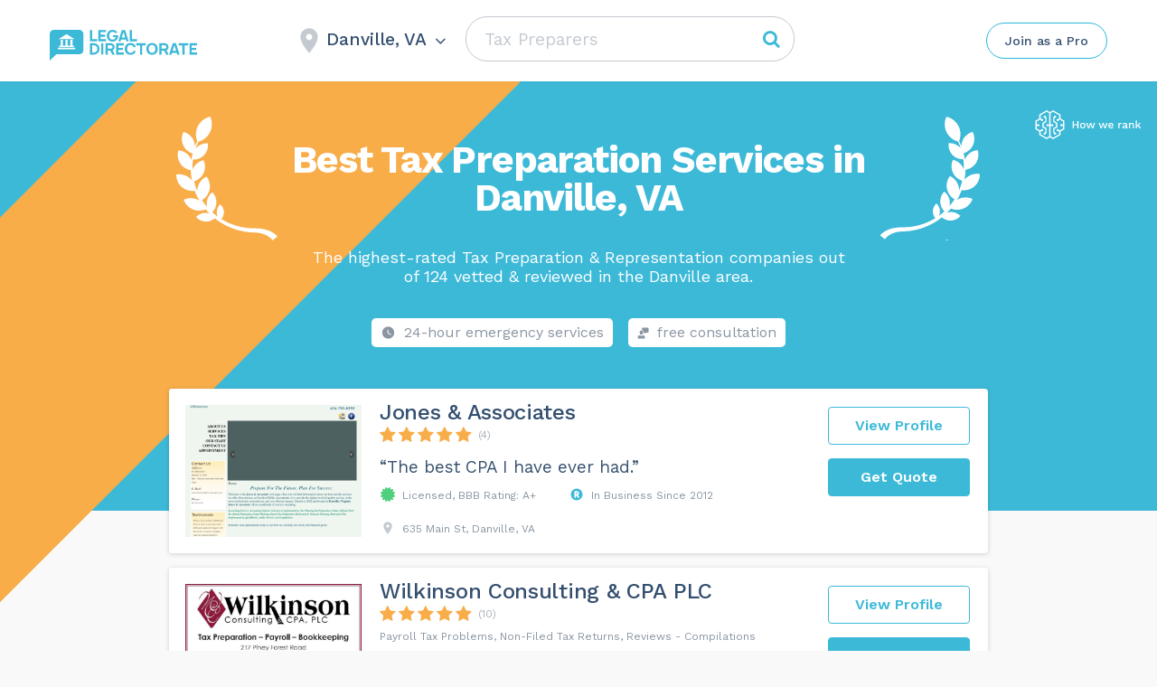

--- FILE ---
content_type: text/html; charset=UTF-8
request_url: https://legaldirectorate.com/wp-admin/admin-ajax.php
body_size: -301
content:
Danville, VA

--- FILE ---
content_type: image/svg+xml
request_url: https://legaldirectorate.com/wp-content/themes/assets/img/svg-regalias-icons/Consultant-Gray.svg
body_size: 351
content:
<svg width="24" height="24" viewBox="0 0 24 24" fill="none" xmlns="http://www.w3.org/2000/svg">
<path fill-rule="evenodd" clip-rule="evenodd" d="M10.5155 1H22.0342C22.5707 1 23 1.45082 23 1.9918V4.80492V6.51803V10.2328C23 10.7918 22.5529 11.2246 22.0163 11.2246H17.1333L17.0797 11.3148C16.3642 12.4328 15.2911 13.2262 14.039 13.5869C14.3968 12.8475 14.522 12.018 14.3968 11.2246H12.7512L12.8585 10.6836L12.8764 10.6295C13.0374 9.38525 12.6618 8.12295 11.839 7.16721C11.2309 6.46393 10.426 5.97705 9.53171 5.77869V1.9918C9.53171 1.43279 9.97887 1 10.5155 1ZM5.27482 12.9377C5.561 14.3984 6.83092 15.4623 8.31547 15.4623C9.80002 15.4623 11.0699 14.3984 11.3561 12.9377L11.8212 10.4852C12.0895 8.51967 10.5691 6.77049 8.60165 6.77049H8.04718C6.0797 6.77049 4.55937 8.51967 4.82766 10.4852L5.27482 12.9377ZM14.2179 17.2295C13.3993 17.0271 12.1539 16.7036 11.4261 16.5146L11.1236 16.4361L8.29756 18.3656L5.48943 16.418C4.84553 16.5984 3.34309 16.9771 2.39512 17.2115C1.89431 17.3377 1.53659 17.7525 1.48293 18.2574C1.32195 19.4836 1 23 1 23H15.613C15.613 23 15.2911 19.5017 15.148 18.2754C15.0764 17.7525 14.7187 17.3377 14.2179 17.2295Z" fill="#8a95a1"/>
</svg>

--- FILE ---
content_type: image/svg+xml
request_url: https://legaldirectorate.com/wp-content/themes/assets/img/svg-category-text/Code.svg
body_size: 198
content:
<svg width="24" height="24" viewBox="0 0 24 24" fill="none" xmlns="http://www.w3.org/2000/svg">
<path fill-rule="evenodd" clip-rule="evenodd" d="M7.59868 4.27358L0.265172 11.8392C-0.0883908 12.2039 -0.0883908 12.7957 0.265172 13.1604L7.59831 20.7264C7.95187 21.0912 8.52542 21.0912 8.87898 20.7264L9.7344 19.8439C10.0876 19.4795 10.0883 18.8893 9.73591 18.5242L3.92419 12.4998L9.73629 6.47583C10.0883 6.11067 10.088 5.5205 9.73478 5.15611L8.87936 4.27358C8.5258 3.90881 7.95225 3.90881 7.59868 4.27358ZM16.4013 20.7263L23.7348 13.1607C24.0884 12.7958 24.0884 12.2042 23.7347 11.8393L16.4013 4.27366C16.0477 3.90878 15.4743 3.90878 15.1206 4.27366L14.2653 5.15608C13.9122 5.52034 13.9115 6.11071 14.2637 6.47583L20.0756 12.5L14.2637 18.5242C13.9115 18.8893 13.9122 19.4797 14.2653 19.8439L15.1206 20.7263C15.4742 21.0912 16.0476 21.0912 16.4013 20.7263Z" fill="#3DB9D8"/>
</svg>


--- FILE ---
content_type: image/svg+xml
request_url: https://legaldirectorate.com/wp-content/themes/assets/img/svg-category-text/how-we-rank__icon.svg
body_size: 2747
content:
<svg width="118" height="32" viewBox="0 0 118 32" fill="none" xmlns="http://www.w3.org/2000/svg">
<path d="M21.8928 8.21932C22.2461 8.3228 22.6425 8.26202 22.9557 8.02069C23.4754 7.62021 23.5722 6.87163 23.1716 6.35206C22.7709 5.8325 22.0221 5.73576 21.5023 6.13625C21.1891 6.37755 21.0295 6.74522 21.0397 7.11302L20.1842 7.77226V12.7301L23.2361 14.7795V18.2472L20.1842 19.6293V24.7627L21.1336 25.6721C21.0838 26.0368 21.2031 26.4196 21.4887 26.6933C21.9627 27.1469 22.7174 27.1311 23.1716 26.6574C23.6254 26.184 23.6096 25.4292 23.1356 24.9752C22.8501 24.7019 22.4626 24.599 22.1004 24.6639L21.5815 24.1669V20.5299L24.633 19.1474V14.0353L21.5815 11.986V8.45928L21.8928 8.21932Z" fill="white"/>
<path d="M11.9602 7.11291C11.9703 6.74526 11.8106 6.37781 11.4976 6.13661C10.9778 5.73613 10.229 5.83286 9.82834 6.35243C9.4277 6.872 9.52447 7.62021 10.0442 8.02106C10.3576 8.26249 10.7542 8.32322 11.1076 8.21955L11.4186 8.45928V11.986L8.36703 14.0353V19.1474L11.4186 20.5299V24.1669L10.8998 24.6639C10.5375 24.5988 10.1498 24.7016 9.86417 24.9752C9.39022 25.4292 9.37409 26.1836 9.82825 26.6574C10.2824 27.1312 11.0371 27.1473 11.5111 26.6933C11.7967 26.4197 11.9161 26.0369 11.8664 25.6722L12.8159 24.7627V19.6293L9.76396 18.2472V14.7795L12.8159 12.7301V7.77226L11.9602 7.11291Z" fill="white"/>
<path fill-rule="evenodd" clip-rule="evenodd" d="M12.9543 0L16.5 2.04288L20.0457 0L28.2084 4.71093V9.09795L32.5 11.5749V20.9971L28.2084 23.4737V27.2887L20.045 32L16.5 29.9501L12.955 32L4.79158 27.2887V23.4737L0.5 20.9967V11.5749L4.79158 9.09795V4.71093L12.9543 0ZM17.1987 13.9426V3.25228L20.045 1.6122L26.8115 5.51739V9.08939L25.6974 9.70468C25.3638 9.54889 24.9627 9.54902 24.6165 9.74025C24.0421 10.0576 23.8332 10.7827 24.1506 11.3572C24.468 11.9314 25.1938 12.1402 25.7682 11.8229C26.1144 11.6317 26.3278 11.2922 26.3733 10.9269L27.5022 10.3031L31.1027 12.381V15.8065H30.1408C29.9243 15.509 29.5732 15.3152 29.1779 15.3152C28.5217 15.3152 27.9877 15.8487 27.9877 16.5049C27.9877 17.1608 28.5217 17.6946 29.1779 17.6946C29.5734 17.6946 29.9245 17.5007 30.1411 17.2029H31.1027V20.1906L27.4795 22.2817L26.3945 21.7622C26.3278 21.4002 26.095 21.0736 25.7382 20.9029C25.1466 20.6197 24.4344 20.8703 24.1507 21.4621C23.8673 22.0534 24.1181 22.7657 24.71 23.049C25.0666 23.2197 25.467 23.1965 25.791 23.0216L26.8115 23.5102V26.4822L20.0457 30.3871L17.1987 28.7404V18.5707L17.2061 17.2029H18.2039C18.4205 17.5007 18.7716 17.6946 19.1671 17.6946C19.8232 17.6946 20.3573 17.1608 20.3573 16.5049C20.3573 15.8487 19.8236 15.3152 19.1671 15.3152C18.7718 15.3152 18.4207 15.509 18.2041 15.8065H17.2113L17.1987 13.9426ZM15.8013 3.25228L12.955 1.6122L6.18851 5.51739V9.08919L7.30264 9.70462C7.63624 9.54889 8.03735 9.54904 8.38348 9.74025C8.95786 10.0576 9.16679 10.7831 8.84936 11.3572C8.53192 11.931 7.80616 12.1402 7.23177 11.8229C6.88557 11.6317 6.67213 11.2921 6.62669 10.9268L5.49779 10.303L1.89729 12.381V15.8065H2.85913C3.07572 15.509 3.42674 15.3152 3.82208 15.3152C4.47821 15.3152 5.01228 15.849 5.01228 16.5049C5.01228 17.1608 4.47858 17.6946 3.82208 17.6946C3.42659 17.6946 3.07544 17.5007 2.85888 17.2029H1.89729V20.1906L5.52045 22.2816L6.60534 21.7623C6.67194 21.4002 6.90479 21.0737 7.26164 20.9029C7.85362 20.6197 8.56584 20.8703 8.84918 21.4621C9.13289 22.0534 8.8818 22.7654 8.28982 23.049C7.93309 23.2197 7.53271 23.1965 7.20882 23.0216L6.18851 23.5102V26.4822L12.9543 30.3871L15.8013 28.7404V18.5744L15.7941 17.2029H14.7962C14.5796 17.5007 14.2285 17.6946 13.833 17.6946C13.1765 17.6946 12.6428 17.1608 12.6428 16.5049C12.6428 15.849 13.1769 15.3152 13.833 15.3152C14.2283 15.3152 14.5794 15.509 14.7959 15.8065H15.789L15.8013 13.9426V3.25228Z" fill="white"/>
<path d="M48.168 12.08V20H46.872V16.544H42.96V20H41.676V12.08H42.96V15.44H46.872V12.08H48.168ZM52.8899 13.88C53.8259 13.88 54.5579 14.156 55.0859 14.708C55.6139 15.26 55.8779 16.024 55.8779 17C55.8779 17.976 55.6139 18.74 55.0859 19.292C54.5579 19.844 53.8259 20.12 52.8899 20.12C51.9539 20.12 51.2219 19.844 50.6939 19.292C50.1659 18.74 49.9019 17.976 49.9019 17C49.9019 16.024 50.1659 15.26 50.6939 14.708C51.2219 14.156 51.9539 13.88 52.8899 13.88ZM52.8899 14.888C52.3459 14.888 51.9259 15.072 51.6299 15.44C51.3419 15.8 51.1979 16.32 51.1979 17C51.1979 17.68 51.3419 18.204 51.6299 18.572C51.9259 18.932 52.3459 19.112 52.8899 19.112C53.4339 19.112 53.8539 18.928 54.1499 18.56C54.4459 18.192 54.5939 17.672 54.5939 17C54.5939 16.328 54.4459 15.808 54.1499 15.44C53.8539 15.072 53.4339 14.888 52.8899 14.888ZM66.4715 14L64.4675 20H63.0635L61.5515 15.464L60.1115 20H58.7075L56.7035 14H58.0955L59.4515 18.8L60.9515 14H62.2235L63.7115 18.8L65.0795 14H66.4715ZM80.2879 14L78.2839 20H76.8799L75.3679 15.464L73.9279 20H72.5239L70.5199 14H71.9119L73.2679 18.8L74.7679 14H76.0399L77.5279 18.8L78.8959 14H80.2879ZM86.8092 16.82C86.8092 17.052 86.7932 17.272 86.7612 17.48H82.3692C82.4412 18.008 82.6292 18.412 82.9332 18.692C83.2372 18.964 83.6292 19.1 84.1092 19.1C84.5012 19.1 84.8252 19.032 85.0812 18.896C85.3452 18.752 85.5252 18.548 85.6212 18.284L86.6892 18.728C86.2412 19.656 85.3812 20.12 84.1092 20.12C83.1652 20.12 82.4252 19.844 81.8892 19.292C81.3612 18.74 81.0972 17.976 81.0972 17C81.0972 16.016 81.3532 15.252 81.8652 14.708C82.3772 14.156 83.0972 13.88 84.0252 13.88C84.9052 13.88 85.5892 14.148 86.0772 14.684C86.5652 15.22 86.8092 15.932 86.8092 16.82ZM84.0252 14.9C83.5612 14.9 83.1852 15.036 82.8972 15.308C82.6172 15.58 82.4412 15.976 82.3692 16.496H85.6092C85.5452 15.992 85.3732 15.6 85.0932 15.32C84.8212 15.04 84.4652 14.9 84.0252 14.9ZM95.4162 13.88C95.6962 13.88 95.9162 13.92 96.0762 14L95.8722 15.176C95.6882 15.072 95.4362 15.02 95.1162 15.02C94.8602 15.02 94.6162 15.088 94.3842 15.224C94.1602 15.36 93.9722 15.564 93.8202 15.836C93.6762 16.108 93.6042 16.436 93.6042 16.82V20H92.3202V14H93.4122L93.5202 15.08C93.8562 14.28 94.4882 13.88 95.4162 13.88ZM102.344 19.16C102.52 19.16 102.668 19.144 102.788 19.112L102.704 19.976C102.488 20.072 102.24 20.12 101.96 20.12C101.616 20.12 101.34 20.052 101.132 19.916C100.932 19.78 100.8 19.552 100.736 19.232C100.552 19.512 100.28 19.732 99.9201 19.892C99.5601 20.044 99.1561 20.12 98.7081 20.12C98.1241 20.12 97.6521 19.984 97.2921 19.712C96.9321 19.44 96.7521 19.052 96.7521 18.548C96.7521 18.076 96.9481 17.68 97.3401 17.36C97.7321 17.032 98.3161 16.8 99.0921 16.664L100.616 16.4V16.076C100.616 15.708 100.508 15.42 100.292 15.212C100.076 14.996 99.7761 14.888 99.3921 14.888C98.6001 14.888 98.0841 15.248 97.8441 15.968L96.8481 15.44C96.9921 14.96 97.2841 14.58 97.7241 14.3C98.1721 14.02 98.7201 13.88 99.3681 13.88C100.144 13.88 100.76 14.06 101.216 14.42C101.672 14.78 101.9 15.308 101.9 16.004V18.716C101.9 18.868 101.932 18.98 101.996 19.052C102.068 19.124 102.184 19.16 102.344 19.16ZM98.9841 19.148C99.4161 19.148 99.7961 19.044 100.124 18.836C100.452 18.628 100.616 18.352 100.616 18.008V17.288L99.3081 17.552C98.8921 17.632 98.5841 17.744 98.3841 17.888C98.1841 18.032 98.0841 18.224 98.0841 18.464C98.0841 18.688 98.1601 18.86 98.3121 18.98C98.4721 19.092 98.6961 19.148 98.9841 19.148ZM107.232 13.88C107.896 13.88 108.436 14.072 108.852 14.456C109.276 14.84 109.488 15.392 109.488 16.112V20H108.204V16.52C108.204 15.464 107.776 14.936 106.92 14.936C106.472 14.936 106.088 15.092 105.768 15.404C105.448 15.708 105.288 16.18 105.288 16.82V20H104.004V14H105.144L105.204 14.996C105.404 14.62 105.68 14.34 106.032 14.156C106.384 13.972 106.784 13.88 107.232 13.88ZM113.906 17.18L112.718 18.404V20H111.434V11.3H112.718V16.94L115.586 14H117.098L114.806 16.352L117.242 20H115.754L113.906 17.18Z" fill="white"/>
</svg>
